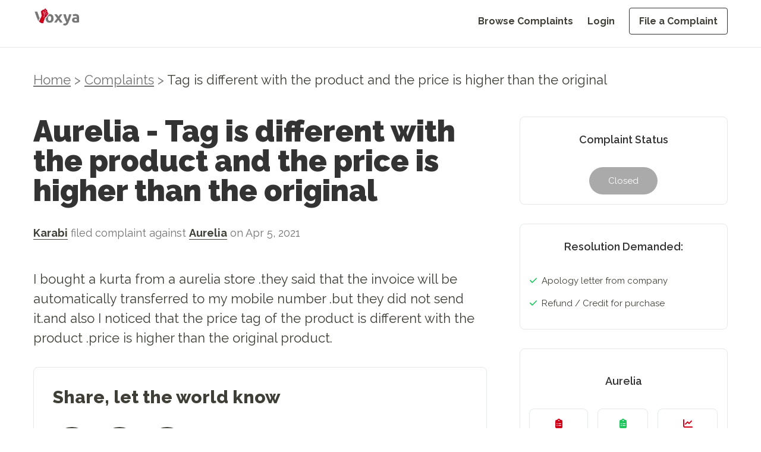

--- FILE ---
content_type: text/html; charset=utf-8
request_url: https://voxya.com/consumer-complaints/tag-is-different-with-the-product-and-the-price-is-higher-than-the-original/117895
body_size: 25693
content:
<!DOCTYPE html><html lang="en"><head><meta charSet="utf-8"/><meta name="viewport" content="width=device-width, initial-scale=1"/><link rel="preload" as="image" imageSrcSet="/_next/image?url=%2Fvoxya-header-logo.webp&amp;w=128&amp;q=75 1x, /_next/image?url=%2Fvoxya-header-logo.webp&amp;w=256&amp;q=75 2x"/><link rel="preload" as="image" imageSrcSet="/_next/image?url=%2Fvoxya-header-logo.webp&amp;w=640&amp;q=75 640w, /_next/image?url=%2Fvoxya-header-logo.webp&amp;w=750&amp;q=75 750w, /_next/image?url=%2Fvoxya-header-logo.webp&amp;w=828&amp;q=75 828w, /_next/image?url=%2Fvoxya-header-logo.webp&amp;w=1080&amp;q=75 1080w, /_next/image?url=%2Fvoxya-header-logo.webp&amp;w=1200&amp;q=75 1200w, /_next/image?url=%2Fvoxya-header-logo.webp&amp;w=1920&amp;q=75 1920w, /_next/image?url=%2Fvoxya-header-logo.webp&amp;w=2048&amp;q=75 2048w, /_next/image?url=%2Fvoxya-header-logo.webp&amp;w=3840&amp;q=75 3840w" imageSizes="100vw"/><link rel="stylesheet" href="/_next/static/css/15a0c45a5bc0147d.css" data-precedence="next"/><link rel="stylesheet" href="/_next/static/css/92a43ad0ac73bccc.css" data-precedence="next"/><link rel="preload" as="script" fetchPriority="low" href="/_next/static/chunks/webpack-248a6b7c271b508b.js"/><script src="/_next/static/chunks/4bd1b696-f785427dddbba9fb.js" async=""></script><script src="/_next/static/chunks/1255-1622f43a1c0ebec5.js" async=""></script><script src="/_next/static/chunks/main-app-0a7472248b50ca9a.js" async=""></script><script src="/_next/static/chunks/1356-d72782923573eeb7.js" async=""></script><script src="/_next/static/chunks/app/layout-a469ed0bc0313058.js" async=""></script><script async="" src="https://www.googletagmanager.com/gtag/js?id=G-DZ0QRD8JKS"></script><link rel="preload" href="/_next/static/chunks/2619-38012e79151e370a.js" as="script" fetchPriority="low"/><link rel="preload" href="/_next/static/chunks/9528.318374d4837c77a8.js" as="script" fetchPriority="low"/><link rel="preload" href="/_next/static/chunks/69b09407.ff5e657f0e673218.js" as="script" fetchPriority="low"/><link rel="preload" href="/_next/static/chunks/2230-e19831ca9d41235a.js" as="script" fetchPriority="low"/><link rel="preload" href="/_next/static/chunks/5717.102b9ba1622b0b8d.js" as="script" fetchPriority="low"/><link rel="preload" href="https://fonts.googleapis.com/css2?family=Raleway:ital,wght@0,100..900;1,100..900&amp;display=swap" as="style"/><link rel="preload" href="/voxya-logo.webp" as="image"/><link rel="preload" href="/profile1.webp" as="image"/><link rel="preload" href="/slack.webp" as="image"/><link href="/favicon.ico" type="image/x-icon" rel="icon" sizes="any"/><link href="/favicon.ico" type="image/x-icon" rel="shortcut icon" sizes="any"/><link href="https://fonts.googleapis.com/css2?family=Raleway:ital,wght@0,100..900;1,100..900&amp;display=swap" rel="stylesheet"/><script>
                (function(h,o,t,j,a,r){
                  h.hj=h.hj||function(){(h.hj.q=h.hj.q||[]).push(arguments)};
                  h._hjSettings={hjid:831134,hjsv:6};
                  a=o.getElementsByTagName('head')[0];
                  r=o.createElement('script');r.async=1;
                  r.src=t+h._hjSettings.hjid+j+h._hjSettings.hjsv;
                  a.appendChild(r);
                })(window,document,'https://static.hotjar.com/c/hotjar-','.js?sv=');
              </script><script>{"code":"(function(){window.dataLayer=window.dataLayer||[];function gtag(){dataLayer.push(arguments);}gtag('js',new Date());gtag('config','G-DZ0QRD8JKS');})();"}</script><script>{"code":"!function(f,b,e,v,n,t,s){if(f.fbq)return;n=f.fbq=function(){n.callMethod?n.callMethod.apply(n,arguments):n.queue.push(arguments)};if(!f._fbq)f._fbq=n;n.push=n;n.loaded=!0;n.version='2.0';n.queue=[];t=b.createElement(e);t.async=!0;t.src=v;s=b.getElementsByTagName(e)[0];s.parentNode.insertBefore(t,s)}(window, document,'script','https://connect.facebook.net/en_US/fbevents.js');fbq('init', '608138503782943');fbq('track', 'PageView');"}</script><noscript><img alt="Facebook Pixel Tracking" loading="lazy" width="1" height="1" decoding="async" data-nimg="1" style="color:transparent;display:none" src="https://www.facebook.com/tr?id=608138503782943&amp;ev=PageView&amp;noscript=1"/></noscript><script>{"code":"(function(i,s,o,g,r,a,m){i['GoogleAnalyticsObject']=r;i[r]=i[r]||function(){(i[r].q=i[r].q||[]).push(arguments)},i[r].l=1*new Date();a=s.createElement(o),m=s.getElementsByTagName(o)[0];a.async=1;a.src=g;m.parentNode.insertBefore(a,m)}(window,document,'script','https://www.google-analytics.com/analytics.js','ga');ga('create', 'UA-89097666-1', 'auto');ga('send', 'pageview');"}</script><script src="/_next/static/chunks/polyfills-42372ed130431b0a.js" noModule=""></script></head><body class="flex flex-col"><div hidden=""><!--$?--><template id="B:0"></template><!--/$--></div><div class="min-h-[80px] border-2"> <div class="md:mb-12 mb-8  header-navbar"><header class="md:bg-white bg-gray-100 w-full px-5 md:px-14 h-[80px] fixed top-0 left-0 z-50 border-b"><div class="w-full mx-auto  flex justify-between items-center"><a class="flex items-center justify-between md:pt-2 pt-4" href="/"><img alt="Voxya header logo" width="128" height="48" decoding="async" data-nimg="1" class="w-[8rem] h-[3rem] md:hidden" style="color:transparent" srcSet="/_next/image?url=%2Fvoxya-header-logo.webp&amp;w=128&amp;q=75 1x, /_next/image?url=%2Fvoxya-header-logo.webp&amp;w=256&amp;q=75 2x" src="/_next/image?url=%2Fvoxya-header-logo.webp&amp;w=256&amp;q=75"/><img alt="Voxya Logo" width="0" height="0" decoding="async" data-nimg="1" class="hidden md:block" style="color:transparent;width:100%;height:auto" sizes="100vw" srcSet="/_next/image?url=%2Fvoxya-header-logo.webp&amp;w=640&amp;q=75 640w, /_next/image?url=%2Fvoxya-header-logo.webp&amp;w=750&amp;q=75 750w, /_next/image?url=%2Fvoxya-header-logo.webp&amp;w=828&amp;q=75 828w, /_next/image?url=%2Fvoxya-header-logo.webp&amp;w=1080&amp;q=75 1080w, /_next/image?url=%2Fvoxya-header-logo.webp&amp;w=1200&amp;q=75 1200w, /_next/image?url=%2Fvoxya-header-logo.webp&amp;w=1920&amp;q=75 1920w, /_next/image?url=%2Fvoxya-header-logo.webp&amp;w=2048&amp;q=75 2048w, /_next/image?url=%2Fvoxya-header-logo.webp&amp;w=3840&amp;q=75 3840w" src="/_next/image?url=%2Fvoxya-header-logo.webp&amp;w=3840&amp;q=75"/></a><button class="lg:hidden pt-4 text-grey" aria-label="Toggle menu"><svg class="w-6 h-6" fill="none" stroke="currentColor" viewBox="0 0 24 24" xmlns="http://www.w3.org/2000/svg"><path stroke-linecap="round" stroke-linejoin="round" stroke-width="2" d="M4 6h16M4 12h16m-7 6h7"></path></svg></button><nav class="hidden lg:flex lg:items-center pt-6"><ul class="flex flex-col lg:flex-row lg:space-x-6 space-y-4 lg:space-y-0"><li><a class=" text-grey    text-grey hover:text-black text-custom-16 font-bold block lg:inline " href="/consumer-complaints">Browse Complaints</a></li><li><a class=" text-grey    text-grey hover:text-black text-custom-16 font-bold block lg:inline " href="/login">Login</a></li><li><a class=" text-grey    text-grey hover:text-black text-custom-16 font-bold block lg:inline px-4 py-3 border border-black hover:bg-[#000000] hover:text-white rounded" href="/file-consumer-complaint">File a Complaint</a></li></ul></nav></div></header><div class="lg:hidden transition-all duration-300 ease-in-out hidden" style="margin-top:150px;margin-bottom:250px"><nav class="bg-gray-100 w-full fixed top-[80px] left-[0vw] mb-20 z-50"><ul class="flex flex-col items-end space-y-4 p-5"><li><a class="  text-grey  text-grey  hover:text-black text-custom-20 block " href="/consumer-complaints">Browse Complaints</a></li><li><a class="  text-grey  text-grey  hover:text-black text-custom-20 block " href="/login">Login</a></li><li><a class="  text-grey  text-grey  hover:text-black text-custom-20 block px-4 py-2 border border-black hover:bg-[#000000] hover:text-white rounded" href="/file-consumer-complaint">File a Complaint</a></li></ul></nav></div></div> </div><main><!--$?--><template id="B:1"></template><div class=" animate-pulse flex items-center justify-center h-screen w-screen bg-white"><div role="status"><svg aria-hidden="true" class="w-8 h-8 text-gray-200 animate-spin dark:text-gray-600 fill-blue-600" viewBox="0 0 100 101" fill="none" xmlns="http://www.w3.org/2000/svg"><path d="M100 50.5908C100 78.2051 77.6142 100.591 50 100.591C22.3858 100.591 0 78.2051 0 50.5908C0 22.9766 22.3858 0.59082 50 0.59082C77.6142 0.59082 100 22.9766 100 50.5908ZM9.08144 50.5908C9.08144 73.1895 27.4013 91.5094 50 91.5094C72.5987 91.5094 90.9186 73.1895 90.9186 50.5908C90.9186 27.9921 72.5987 9.67226 50 9.67226C27.4013 9.67226 9.08144 27.9921 9.08144 50.5908Z" fill="currentColor"></path><path d="M93.9676 39.0409C96.393 38.4038 97.8624 35.9116 97.0079 33.5539C95.2932 28.8227 92.871 24.3692 89.8167 20.348C85.8452 15.1192 80.8826 10.7238 75.2124 7.41289C69.5422 4.10194 63.2754 1.94025 56.7698 1.05124C51.7666 0.367541 46.6976 0.446843 41.7345 1.27873C39.2613 1.69328 37.813 4.19778 38.4501 6.62326C39.0873 9.04874 41.5694 10.4717 44.0505 10.1071C47.8511 9.54855 51.7191 9.52689 55.5402 10.0491C60.8642 10.7766 65.9928 12.5457 70.6331 15.2552C75.2735 17.9648 79.3347 21.5619 82.5849 25.841C84.9175 28.9121 86.7997 32.2913 88.1811 35.8758C89.083 38.2158 91.5421 39.6781 93.9676 39.0409Z" fill="currentFill"></path></svg><span class="sr-only">Loading...</span></div></div><!--/$--></main><footer class="bg-white mt-16 md:pt-12 px-5 pt-6 pb-6 md:px-14 w-full border-t"><div class="mx-auto "><div class="flex flex-col md:flex-row justify-center md:justify-between md:items-start items-center"><div class="mb-8 md:mb-0 md:w-1/5 text-center md:text-left "><img alt="Voxya Logo" loading="lazy" width="180" height="50" decoding="async" data-nimg="1" class="mb-4  md:mx-0 mx-auto w-28 md:w-36 h-fit" style="color:transparent" srcSet="/_next/image?url=%2Fvoxya-header-logo.webp&amp;w=256&amp;q=75 1x, /_next/image?url=%2Fvoxya-header-logo.webp&amp;w=384&amp;q=75 2x" src="/_next/image?url=%2Fvoxya-header-logo.webp&amp;w=384&amp;q=75"/><p class="text-black leading-normal text-custom-16 mb-4">File online consumer complaint from any state or district. We prepare your consumer complaint for consumer court and consumer forum in state or district or any<!-- --> <a href="/consumer-court-consumer-forum" class="text-red">consumer court</a> <!-- -->and forum in India.</p><div class="flex gap-4 md:justify-start justify-center text-2xl text-black"><a href="https://www.youtube.com/channel/UCTM0K2AvpsgJkJ-3ei4SwSQ"><svg aria-hidden="true" focusable="false" data-prefix="fab" data-icon="youtube" class="svg-inline--fa fa-youtube " role="img" xmlns="http://www.w3.org/2000/svg" viewBox="0 0 576 512"><path fill="currentColor" d="M549.655 124.083c-6.281-23.65-24.787-42.276-48.284-48.597C458.781 64 288 64 288 64S117.22 64 74.629 75.486c-23.497 6.322-42.003 24.947-48.284 48.597-11.412 42.867-11.412 132.305-11.412 132.305s0 89.438 11.412 132.305c6.281 23.65 24.787 41.5 48.284 47.821C117.22 448 288 448 288 448s170.78 0 213.371-11.486c23.497-6.321 42.003-24.171 48.284-47.821 11.412-42.867 11.412-132.305 11.412-132.305s0-89.438-11.412-132.305zm-317.51 213.508V175.185l142.739 81.205-142.739 81.201z"></path></svg></a> <a href="https://www.facebook.com/voxya.voice"> <svg aria-hidden="true" focusable="false" data-prefix="fab" data-icon="facebook" class="svg-inline--fa fa-facebook " role="img" xmlns="http://www.w3.org/2000/svg" viewBox="0 0 512 512"><path fill="currentColor" d="M512 256C512 114.6 397.4 0 256 0S0 114.6 0 256C0 376 82.7 476.8 194.2 504.5V334.2H141.4V256h52.8V222.3c0-87.1 39.4-127.5 125-127.5c16.2 0 44.2 3.2 55.7 6.4V172c-6-.6-16.5-1-29.6-1c-42 0-58.2 15.9-58.2 57.2V256h83.6l-14.4 78.2H287V510.1C413.8 494.8 512 386.9 512 256h0z"></path></svg></a> <a href="https://twitter.com/voxya_"><svg aria-hidden="true" focusable="false" data-prefix="fab" data-icon="twitter" class="svg-inline--fa fa-twitter " role="img" xmlns="http://www.w3.org/2000/svg" viewBox="0 0 512 512"><path fill="currentColor" d="M459.37 151.716c.325 4.548.325 9.097.325 13.645 0 138.72-105.583 298.558-298.558 298.558-59.452 0-114.68-17.219-161.137-47.106 8.447.974 16.568 1.299 25.34 1.299 49.055 0 94.213-16.568 130.274-44.832-46.132-.975-84.792-31.188-98.112-72.772 6.498.974 12.995 1.624 19.818 1.624 9.421 0 18.843-1.3 27.614-3.573-48.081-9.747-84.143-51.98-84.143-102.985v-1.299c13.969 7.797 30.214 12.67 47.431 13.319-28.264-18.843-46.781-51.005-46.781-87.391 0-19.492 5.197-37.36 14.294-52.954 51.655 63.675 129.3 105.258 216.365 109.807-1.624-7.797-2.599-15.918-2.599-24.04 0-57.828 46.782-104.934 104.934-104.934 30.213 0 57.502 12.67 76.67 33.137 23.715-4.548 46.456-13.32 66.599-25.34-7.798 24.366-24.366 44.833-46.132 57.827 21.117-2.273 41.584-8.122 60.426-16.243-14.292 20.791-32.161 39.308-52.628 54.253z"></path></svg></a> <a href="https://www.instagram.com/voxya/?hl=en"><svg aria-hidden="true" focusable="false" data-prefix="fab" data-icon="instagram" class="svg-inline--fa fa-instagram " role="img" xmlns="http://www.w3.org/2000/svg" viewBox="0 0 448 512"><path fill="currentColor" d="M224.1 141c-63.6 0-114.9 51.3-114.9 114.9s51.3 114.9 114.9 114.9S339 319.5 339 255.9 287.7 141 224.1 141zm0 189.6c-41.1 0-74.7-33.5-74.7-74.7s33.5-74.7 74.7-74.7 74.7 33.5 74.7 74.7-33.6 74.7-74.7 74.7zm146.4-194.3c0 14.9-12 26.8-26.8 26.8-14.9 0-26.8-12-26.8-26.8s12-26.8 26.8-26.8 26.8 12 26.8 26.8zm76.1 27.2c-1.7-35.9-9.9-67.7-36.2-93.9-26.2-26.2-58-34.4-93.9-36.2-37-2.1-147.9-2.1-184.9 0-35.8 1.7-67.6 9.9-93.9 36.1s-34.4 58-36.2 93.9c-2.1 37-2.1 147.9 0 184.9 1.7 35.9 9.9 67.7 36.2 93.9s58 34.4 93.9 36.2c37 2.1 147.9 2.1 184.9 0 35.9-1.7 67.7-9.9 93.9-36.2 26.2-26.2 34.4-58 36.2-93.9 2.1-37 2.1-147.8 0-184.8zM398.8 388c-7.8 19.6-22.9 34.7-42.6 42.6-29.5 11.7-99.5 9-132.1 9s-102.7 2.6-132.1-9c-19.6-7.8-34.7-22.9-42.6-42.6-11.7-29.5-9-99.5-9-132.1s-2.6-102.7 9-132.1c7.8-19.6 22.9-34.7 42.6-42.6 29.5-11.7 99.5-9 132.1-9s102.7-2.6 132.1 9c19.6 7.8 34.7 22.9 42.6 42.6 11.7 29.5 9 99.5 9 132.1s2.7 102.7-9 132.1z"></path></svg></a></div><div class="flex justify-center md:justify-start"> <a href="https://voxya.com/m/app" class="block"><img alt="Get it on Google Play" loading="lazy" width="150" height="50" decoding="async" data-nimg="1" style="color:transparent" src="/googleplay.svg"/></a></div></div><div class="flex flex-col md:flex-row md:justify-between md:ps-24  md:w-4/5 gap-8 md:gap-12 text-center md:text-left pt-4 "><div class="mb-8 md:mb-0 md:w-fit"><h4 class="text-black text-custom-16 font-bold mb-8">Home</h4><ul class="text-custom-16"><li class="mb-4 text-grey"><a href="/">Home</a></li><li class="mb-4 text-grey"><a href="/login">Register</a></li><li class="mb-4 text-grey"><a href="/login">Login</a></li><li class="mb-4 text-grey"><a href="/company-register">Company Registration</a></li><li class="mb-4 text-grey"><a href="/lawyers">Lawyer Registration</a></li><li class="mb-4 text-grey"><a href="/consumer-court/case-status">Check Case Status</a></li></ul></div><div class="mb-8 md:mb-0 md:w-fit"><h4 class="text-black text-custom-16 font-bold mb-8">TAKE ACTION</h4><ul class="text-custom-16"><li class="mb-4 text-grey"><a href="/file-consumer-complaint">File a Complaint</a></li><li class="mb-4 text-grey"><a href="/lawyer/talk-lawyer">Talk to Lawyer</a></li><li class="mb-4 text-grey"><a href="/service/consumer-court-case">Hire a Lawyer</a></li><li class="mb-4 text-grey"><a href="/service/solve-business-issues">Get Business Help</a></li><li class="mb-4 text-grey"><a href="https://www.amazon.in/dp/9356481245">Buy Book at Amazon</a></li><li class="mb-4 text-grey"><a href="https://www.flipkart.com/consumer-court-guide-consumers-help-protect-fight-rights/p/itme1a9bf1a60dc6">Buy Book at Flipkart</a></li></ul></div><div class="mb-8 md:mb-0 md:w-fit"><h4 class="text-black text-custom-16 font-bold mb-8">RESOURCES</h4><ul class="text-custom-16"><li class="mb-4 text-grey"><a href="/consumer-complaints">Browse Complaints</a></li><li class="mb-4 text-grey"><a href="/consumer-court-consumer-forum">Consumer Forum</a></li><li class="mb-4 text-grey"><a href="/contact-us">Contact Us</a></li><li class="mb-4 text-grey"><a href="/online-complaints">Online Complaints</a></li><li class="mb-4 text-grey"><a href="/latest-scams">Latest Scams</a></li><li class="mb-4 text-grey"><a href="/consumer-court-process">Consumer Court Process</a></li></ul></div><div class="mb-8 md:mb-0 md:w-fit"><h4 class="text-black text-custom-16 font-bold mb-8">More</h4><ul class="text-custom-16"><li class="mb-4 text-grey"><a href="/stories">Stories</a></li><li class="mb-4 text-grey"><a href="/story/success-stories">Testimonials</a></li><li class="mb-4 text-grey"><a href="/faq">FAQs</a></li><li class="mb-4 text-grey"><a href="/help">Help</a></li><li class="mb-4 text-grey"><a href="/privacy-policy">Privacy Policy</a></li><li class="mb-4 text-grey"><a href="/refund-policy">Refund Policy</a></li><li class="mb-4 text-grey"><a href="/terms-and-conditions">Terms &amp; Conditions</a></li></ul></div></div></div><div class="border-t border-gray-200 mt-8 pt-8 text-center"><p class="text-grey text-sm md:text-custom-16 mb-12">© <!-- -->2025<!-- --> Voxya. All rights reserved.</p><p class="text-center text-neutral-500 text-pretty leading-normal text-xs">Voxya does not provide legal advice and does not create an attorney-client relationship. However, If you need legal advice,please <a class="text-blue-500" href="/online-legal-advice-consultation">contact an advocate for legal advice </a> directly. Voxya is an independent platform and it is not affiliated with any Brand, Company, Government agencies or Forums. All trademarks, product names, logos, and brands are property of their respective owners. How to file an effective online Consumer Forum Complaint Are you frustrated with the poor customer service or faulty products or deficiency in service? Do you feel like your complaints are falling on deaf ears? It&#x27;s time to take legal action and file an effective online consumer forum complaint. Online complaint filing process  can be daunting, but with the right approach, you can make your voice heard and seek the resolution you deserve.</p><br/><p class="text-center text-neutral-500 leading-normal text-pretty text-xs">We will guide you through the steps to file a complaint on an online consumer forum - Voxya, ensuring you are equipped with the knowledge and tools to present your case effectively. From choosing the right forum to crafting a compelling complaint, we will help you through the process. Whether you are dealing with an unresponsive company, online scam, a defective or service that did not live up to its promises, or any other consumer issue,<br/>Voxya will empower you to get resolution. Do not let frustration go unanswered - take control of the situation and stand up for your rights as a consumer. We help by empowering consumers through online consumer forums: Understanding online consumer forums, Importance of filing an effective complaint, Steps to file an online consumer forum complaint, Researching the relevant consumer forum, Gathering evidence to support your complaint, Writing an effective complaint, Submitting your complaint in the consumer forum, Following up on your complaint, Resolving your complaint through legal notice or mediation</p></div></div></footer><script>requestAnimationFrame(function(){$RT=performance.now()});</script><script src="/_next/static/chunks/webpack-248a6b7c271b508b.js" id="_R_" async=""></script><div hidden id="S:1"><template id="P:2"></template><!--$?--><template id="B:3"></template><!--/$--></div><script>(self.__next_f=self.__next_f||[]).push([0])</script><script>self.__next_f.push([1,"1:\"$Sreact.fragment\"\n2:I[7989,[],\"ClientSegmentRoot\"]\n3:I[7737,[\"1356\",\"static/chunks/1356-d72782923573eeb7.js\",\"7177\",\"static/chunks/app/layout-a469ed0bc0313058.js\"],\"default\"]\n4:I[9766,[],\"\"]\n5:I[8924,[],\"\"]\n7:I[4431,[],\"OutletBoundary\"]\n9:I[5278,[],\"AsyncMetadataOutlet\"]\nd:I[7150,[],\"\"]\ne:I[4431,[],\"ViewportBoundary\"]\n10:I[4431,[],\"MetadataBoundary\"]\n11:\"$Sreact.suspense\"\n:HL[\"/_next/static/css/15a0c45a5bc0147d.css\",\"style\"]\n:HL[\"/_next/static/css/92a43ad0ac73bccc.css\",\"style\"]\n"])</script><script>self.__next_f.push([1,"0:{\"P\":null,\"b\":\"QDxcyYne5pFPmaZ3TxAOq\",\"p\":\"\",\"c\":[\"\",\"consumer-complaints\",\"tag-is-different-with-the-product-and-the-price-is-higher-than-the-original\",\"117895\"],\"i\":false,\"f\":[[[\"\",{\"children\":[\"consumer-complaints\",{\"children\":[[\"title\",\"tag-is-different-with-the-product-and-the-price-is-higher-than-the-original\",\"d\"],{\"children\":[[\"id\",\"117895\",\"d\"],{\"children\":[\"__PAGE__\",{}]}]}]}]},\"$undefined\",\"$undefined\",true],[\"\",[\"$\",\"$1\",\"c\",{\"children\":[[[\"$\",\"link\",\"0\",{\"rel\":\"stylesheet\",\"href\":\"/_next/static/css/15a0c45a5bc0147d.css\",\"precedence\":\"next\",\"crossOrigin\":\"$undefined\",\"nonce\":\"$undefined\"}],[\"$\",\"link\",\"1\",{\"rel\":\"stylesheet\",\"href\":\"/_next/static/css/92a43ad0ac73bccc.css\",\"precedence\":\"next\",\"crossOrigin\":\"$undefined\",\"nonce\":\"$undefined\"}]],[\"$\",\"$L2\",null,{\"Component\":\"$3\",\"slots\":{\"children\":[\"$\",\"$L4\",null,{\"parallelRouterKey\":\"children\",\"error\":\"$undefined\",\"errorStyles\":\"$undefined\",\"errorScripts\":\"$undefined\",\"template\":[\"$\",\"$L5\",null,{}],\"templateStyles\":\"$undefined\",\"templateScripts\":\"$undefined\",\"notFound\":[[[\"$\",\"title\",null,{\"children\":\"404: This page could not be found.\"}],[\"$\",\"div\",null,{\"style\":{\"fontFamily\":\"system-ui,\\\"Segoe UI\\\",Roboto,Helvetica,Arial,sans-serif,\\\"Apple Color Emoji\\\",\\\"Segoe UI Emoji\\\"\",\"height\":\"100vh\",\"textAlign\":\"center\",\"display\":\"flex\",\"flexDirection\":\"column\",\"alignItems\":\"center\",\"justifyContent\":\"center\"},\"children\":[\"$\",\"div\",null,{\"children\":[[\"$\",\"style\",null,{\"dangerouslySetInnerHTML\":{\"__html\":\"body{color:#000;background:#fff;margin:0}.next-error-h1{border-right:1px solid rgba(0,0,0,.3)}@media (prefers-color-scheme:dark){body{color:#fff;background:#000}.next-error-h1{border-right:1px solid rgba(255,255,255,.3)}}\"}}],[\"$\",\"h1\",null,{\"className\":\"next-error-h1\",\"style\":{\"display\":\"inline-block\",\"margin\":\"0 20px 0 0\",\"padding\":\"0 23px 0 0\",\"fontSize\":24,\"fontWeight\":500,\"verticalAlign\":\"top\",\"lineHeight\":\"49px\"},\"children\":404}],[\"$\",\"div\",null,{\"style\":{\"display\":\"inline-block\"},\"children\":[\"$\",\"h2\",null,{\"style\":{\"fontSize\":14,\"fontWeight\":400,\"lineHeight\":\"49px\",\"margin\":0},\"children\":\"This page could not be found.\"}]}]]}]}]],[]],\"forbidden\":\"$undefined\",\"unauthorized\":\"$undefined\"}]},\"params\":{}}]]}],{\"children\":[\"consumer-complaints\",[\"$\",\"$1\",\"c\",{\"children\":[null,[\"$\",\"$L4\",null,{\"parallelRouterKey\":\"children\",\"error\":\"$undefined\",\"errorStyles\":\"$undefined\",\"errorScripts\":\"$undefined\",\"template\":[\"$\",\"$L5\",null,{}],\"templateStyles\":\"$undefined\",\"templateScripts\":\"$undefined\",\"notFound\":\"$undefined\",\"forbidden\":\"$undefined\",\"unauthorized\":\"$undefined\"}]]}],{\"children\":[[\"title\",\"tag-is-different-with-the-product-and-the-price-is-higher-than-the-original\",\"d\"],[\"$\",\"$1\",\"c\",{\"children\":[null,[\"$\",\"$L4\",null,{\"parallelRouterKey\":\"children\",\"error\":\"$undefined\",\"errorStyles\":\"$undefined\",\"errorScripts\":\"$undefined\",\"template\":[\"$\",\"$L5\",null,{}],\"templateStyles\":\"$undefined\",\"templateScripts\":\"$undefined\",\"notFound\":\"$undefined\",\"forbidden\":\"$undefined\",\"unauthorized\":\"$undefined\"}]]}],{\"children\":[[\"id\",\"117895\",\"d\"],[\"$\",\"$1\",\"c\",{\"children\":[null,[\"$\",\"$L4\",null,{\"parallelRouterKey\":\"children\",\"error\":\"$undefined\",\"errorStyles\":\"$undefined\",\"errorScripts\":\"$undefined\",\"template\":[\"$\",\"$L5\",null,{}],\"templateStyles\":\"$undefined\",\"templateScripts\":\"$undefined\",\"notFound\":\"$undefined\",\"forbidden\":\"$undefined\",\"unauthorized\":\"$undefined\"}]]}],{\"children\":[\"__PAGE__\",[\"$\",\"$1\",\"c\",{\"children\":[\"$L6\",null,[\"$\",\"$L7\",null,{\"children\":[\"$L8\",[\"$\",\"$L9\",null,{\"promise\":\"$@a\"}]]}]]}],{},null,false]},null,false]},null,false]},null,false]},[[\"$\",\"div\",\"l\",{\"className\":\" animate-pulse flex items-center justify-center h-screen w-screen bg-white\",\"children\":[\"$\",\"div\",null,{\"role\":\"status\",\"children\":[[\"$\",\"svg\",null,{\"aria-hidden\":\"true\",\"className\":\"w-8 h-8 text-gray-200 animate-spin dark:text-gray-600 fill-blue-600\",\"viewBox\":\"0 0 100 101\",\"fill\":\"none\",\"xmlns\":\"http://www.w3.org/2000/svg\",\"children\":[[\"$\",\"path\",null,{\"d\":\"M100 50.5908C100 78.2051 77.6142 100.591 50 100.591C22.3858 100.591 0 78.2051 0 50.5908C0 22.9766 22.3858 0.59082 50 0.59082C77.6142 0.59082 100 22.9766 100 50.5908ZM9.08144 50.5908C9.08144 73.1895 27.4013 91.5094 50 91.5094C72.5987 91.5094 90.9186 73.1895 90.9186 50.5908C90.9186 27.9921 72.5987 9.67226 50 9.67226C27.4013 9.67226 9.08144 27.9921 9.08144 50.5908Z\",\"fill\":\"currentColor\"}],[\"$\",\"path\",null,{\"d\":\"M93.9676 39.0409C96.393 38.4038 97.8624 35.9116 97.0079 33.5539C95.2932 28.8227 92.871 24.3692 89.8167 20.348C85.8452 15.1192 80.8826 10.7238 75.2124 7.41289C69.5422 4.10194 63.2754 1.94025 56.7698 1.05124C51.7666 0.367541 46.6976 0.446843 41.7345 1.27873C39.2613 1.69328 37.813 4.19778 38.4501 6.62326C39.0873 9.04874 41.5694 10.4717 44.0505 10.1071C47.8511 9.54855 51.7191 9.52689 55.5402 10.0491C60.8642 10.7766 65.9928 12.5457 70.6331 15.2552C75.2735 17.9648 79.3347 21.5619 82.5849 25.841C84.9175 28.9121 86.7997 32.2913 88.1811 35.8758C89.083 38.2158 91.5421 39.6781 93.9676 39.0409Z\",\"fill\":\"currentFill\"}]]}],\"$Lb\"]}]}],[],[]],false],\"$Lc\",false]],\"m\":\"$undefined\",\"G\":[\"$d\",[]],\"s\":false,\"S\":false}\n"])</script><script>self.__next_f.push([1,"b:[\"$\",\"span\",null,{\"className\":\"sr-only\",\"children\":\"Loading...\"}]\nc:[\"$\",\"$1\",\"h\",{\"children\":[null,[[\"$\",\"$Le\",null,{\"children\":\"$Lf\"}],null],[\"$\",\"$L10\",null,{\"children\":[\"$\",\"div\",null,{\"hidden\":true,\"children\":[\"$\",\"$11\",null,{\"fallback\":null,\"children\":\"$L12\"}]}]}]]}]\nf:[[\"$\",\"meta\",\"0\",{\"charSet\":\"utf-8\"}],[\"$\",\"meta\",\"1\",{\"name\":\"viewport\",\"content\":\"width=device-width, initial-scale=1\"}]]\n8:null\n"])</script><script>self.__next_f.push([1,"a:{\"metadata\":[[\"$\",\"title\",\"0\",{\"children\":\"Aurelia - Tag is different with the product and the price is higher than the original\"}],[\"$\",\"meta\",\"1\",{\"name\":\"description\",\"content\":\"I bought a kurta from a aurelia store .they said that the invoice will be automatically transferred to my  mobile number .but they did not send it.and also I noticed that the price tag of the product ...\"}],[\"$\",\"link\",\"2\",{\"rel\":\"canonical\",\"href\":\"https://voxya.com/consumer-complaints/tag-is-different-with-the-product-and-the-price-is-higher-than-the-original/117895\"}],[\"$\",\"meta\",\"3\",{\"property\":\"og:title\",\"content\":\"Tag is different with the product and the price is higher than the original\"}],[\"$\",\"meta\",\"4\",{\"property\":\"og:description\",\"content\":\"I bought a kurta from a aurelia store .they said that the invoice will be automatically transferred to my  mobile number .but they did not send it.and also I noticed that the price tag of the product ...\"}],[\"$\",\"meta\",\"5\",{\"property\":\"og:url\",\"content\":\"https://voxya.com/consumer-complaints/tag-is-different-with-the-product-and-the-price-is-higher-than-the-original/117895\"}],[\"$\",\"meta\",\"6\",{\"property\":\"og:image\",\"content\":\"https://voxya.com/img/trusted-platform-for-resolving-consumer-complaints-India.png\"}],[\"$\",\"meta\",\"7\",{\"property\":\"og:image:width\",\"content\":\"1200\"}],[\"$\",\"meta\",\"8\",{\"property\":\"og:image:height\",\"content\":\"630\"}],[\"$\",\"meta\",\"9\",{\"property\":\"og:image:alt\",\"content\":\"Trusted platform for resolving consumer complaints in India\"}],[\"$\",\"meta\",\"10\",{\"property\":\"og:type\",\"content\":\"website\"}],[\"$\",\"meta\",\"11\",{\"name\":\"twitter:card\",\"content\":\"summary_large_image\"}],[\"$\",\"meta\",\"12\",{\"name\":\"twitter:title\",\"content\":\"Tag is different with the product and the price is higher than the original\"}],[\"$\",\"meta\",\"13\",{\"name\":\"twitter:description\",\"content\":\"I bought a kurta from a aurelia store .they said that the invoice will be automatically transferred to my  mobile number .but they did not send it.and also I noticed that the price tag of the product ...\"}],[\"$\",\"meta\",\"14\",{\"name\":\"twitter:image\",\"content\":\"https://voxya.com/img/trusted-platform-for-resolving-consumer-complaints-India.png\"}],[\"$\",\"meta\",\"15\",{\"name\":\"twitter:image:width\",\"content\":\"1200\"}],[\"$\",\"meta\",\"16\",{\"name\":\"twitter:image:height\",\"content\":\"630\"}],[\"$\",\"meta\",\"17\",{\"name\":\"twitter:image:alt\",\"content\":\"Trusted platform for resolving consumer complaints in India\"}]],\"error\":null,\"digest\":\"$undefined\"}\n"])</script><script>self.__next_f.push([1,"12:\"$a:metadata\"\n"])</script><title>Aurelia - Tag is different with the product and the price is higher than the original</title><meta name="description" content="I bought a kurta from a aurelia store .they said that the invoice will be automatically transferred to my  mobile number .but they did not send it.and also I noticed that the price tag of the product ..."/><link rel="canonical" href="https://voxya.com/consumer-complaints/tag-is-different-with-the-product-and-the-price-is-higher-than-the-original/117895"/><meta property="og:title" content="Tag is different with the product and the price is higher than the original"/><meta property="og:description" content="I bought a kurta from a aurelia store .they said that the invoice will be automatically transferred to my  mobile number .but they did not send it.and also I noticed that the price tag of the product ..."/><meta property="og:url" content="https://voxya.com/consumer-complaints/tag-is-different-with-the-product-and-the-price-is-higher-than-the-original/117895"/><meta property="og:image" content="https://voxya.com/img/trusted-platform-for-resolving-consumer-complaints-India.png"/><meta property="og:image:width" content="1200"/><meta property="og:image:height" content="630"/><meta property="og:image:alt" content="Trusted platform for resolving consumer complaints in India"/><meta property="og:type" content="website"/><meta name="twitter:card" content="summary_large_image"/><meta name="twitter:title" content="Tag is different with the product and the price is higher than the original"/><meta name="twitter:description" content="I bought a kurta from a aurelia store .they said that the invoice will be automatically transferred to my  mobile number .but they did not send it.and also I noticed that the price tag of the product ..."/><meta name="twitter:image" content="https://voxya.com/img/trusted-platform-for-resolving-consumer-complaints-India.png"/><meta name="twitter:image:width" content="1200"/><meta name="twitter:image:height" content="630"/><meta name="twitter:image:alt" content="Trusted platform for resolving consumer complaints in India"/><div hidden id="S:3"></div><script>$RB=[];$RV=function(a){$RT=performance.now();for(var b=0;b<a.length;b+=2){var c=a[b],e=a[b+1];null!==e.parentNode&&e.parentNode.removeChild(e);var f=c.parentNode;if(f){var g=c.previousSibling,h=0;do{if(c&&8===c.nodeType){var d=c.data;if("/$"===d||"/&"===d)if(0===h)break;else h--;else"$"!==d&&"$?"!==d&&"$~"!==d&&"$!"!==d&&"&"!==d||h++}d=c.nextSibling;f.removeChild(c);c=d}while(c);for(;e.firstChild;)f.insertBefore(e.firstChild,c);g.data="$";g._reactRetry&&requestAnimationFrame(g._reactRetry)}}a.length=0};
$RC=function(a,b){if(b=document.getElementById(b))(a=document.getElementById(a))?(a.previousSibling.data="$~",$RB.push(a,b),2===$RB.length&&("number"!==typeof $RT?requestAnimationFrame($RV.bind(null,$RB)):(a=performance.now(),setTimeout($RV.bind(null,$RB),2300>a&&2E3<a?2300-a:$RT+300-a)))):b.parentNode.removeChild(b)};$RC("B:3","S:3")</script><div hidden id="S:0"></div><script>$RC("B:0","S:0")</script><script>self.__next_f.push([1,"13:I[2619,[\"2619\",\"static/chunks/2619-38012e79151e370a.js\",\"1356\",\"static/chunks/1356-d72782923573eeb7.js\",\"4035\",\"static/chunks/app/consumer-complaints/%5Btitle%5D/%5Bid%5D/page-3bf65ca43f3790a9.js\"],\"\"]\n"])</script><script>self.__next_f.push([1,"6:[\"$\",\"div\",null,{\"className\":\"w-full bg-white py-10 mb-24\",\"children\":[[\"$\",\"nav\",null,{\"className\":\"text-lg md:text-custom-22 text-neutral-500 md:mb-12 mb-6 md:px-14 px-5\",\"children\":[[\"$\",\"$L13\",null,{\"href\":\"/\",\"className\":\"hover:no-underline underline underline-offset-4 decoration-from-font\",\"children\":\"Home\"}],\" \",\" \u003e \",[\"$\",\"$L13\",null,{\"href\":\"/consumer-complaints\",\"className\":\"hover:no-underline underline underline-offset-4 decoration-from-font\",\"children\":\"Complaints\"}],\" \",\" \u003e \",[\"$\",\"span\",null,{\"className\":\"decoration-from-font text-grey\",\"children\":\"Tag is different with the product and the price is higher than the original\"}]]}],[\"$\",\"div\",null,{\"className\":\"flex md:flex-row justify-between flex-col md:px-14 px-5 mb-24 \",\"children\":[[\"$\",\"div\",null,{\"className\":\"md:w-2/3 md:pe-4 pe-0 w-full md:mb-0 mb-24 \",\"children\":[[\"$\",\"h1\",null,{\"className\":\"text-3xl md:text-custom-50 leading-none font-[1000] text-black mb-8\",\"children\":[\"Aurelia\",\" \",\" - \",\" \",\"Tag is different with the product and the price is higher than the original\"]}],[\"$\",\"p\",null,{\"className\":\"text-lg text-neutral-500 md:text-custom-18 mb-12 leading-normal\",\"children\":[[\"$\",\"$L13\",null,{\"href\":\"/user-complaint/124060\",\"className\":\"text-grey md:text-custom-18 border-b border-grey hover:border-none\",\"children\":[\"$\",\"b\",null,{\"children\":\"Karabi\"}]}],\" \",\"filed complaint against\",\" \",[\"$\",\"$L13\",null,{\"href\":\"/company/aurelia-complaints/10750\",\"className\":\"text-grey md:text-custom-18 border-b border-grey hover:border-none\",\"children\":[\"$\",\"b\",null,{\"children\":\"Aurelia\"}]}],\" \",\"on \",[\"$\",\"span\",null,{\"children\":\"Apr 5, 2021\"}],\" \"]}],[\"$\",\"div\",null,{\"className\":\"mb-\",\"children\":[\"$\",\"p\",null,{\"className\":\"text-grey mb-8 leading-normal text-custom-22\",\"dangerouslySetInnerHTML\":{\"__html\":\"I bought a kurta from a aurelia store .they said that the invoice will be automatically transferred to my  mobile number .but they did not send it.and also I noticed that the price tag of the product is different with the product .price is higher than the original product.\"}}]}],[\"$\",\"div\",null,{\"className\":\"p-8 border rounded-lg \",\"children\":[[\"$\",\"h2\",null,{\"className\":\"text-2xl md:text-3xl text-grey font-extrabold mb-8\",\"children\":\"Share, let the world know\"}],[\"$\",\"div\",null,{\"className\":\"flex  space-x-4 \",\"children\":[[\"$\",\"$L13\",null,{\"href\":\"https://twitter.com/intent/tweet?url=https://twitter.com/intent/tweet?url=https://voxya.com/consumer-complaints/tag-is-different-with-the-product-and-the-price-is-higher-than-the-original/117895\",\"className\":\"text-grey border-2 border-grey flex items-center justify-center p-4 rounded-full w-16 h-16\",\"children\":[\"$\",\"i\",null,{\"className\":\"fab fa-twitter text-3xl font-[1000] \"}]}],[\"$\",\"$L13\",null,{\"href\":\"https://www.instagram.com/voxya/?hl=en\",\"className\":\"text-grey border-2 border-grey flex items-center justify-center p-4 rounded-full w-16 h-16\",\"children\":[\"$\",\"i\",null,{\"className\":\"fab fa-instagram text-3xl font-[1000]\"}]}],[\"$\",\"$L13\",null,{\"href\":\"https://www.facebook.com/sharer/sharer.php?u=https://voxya.com/consumer-complaints/tag-is-different-with-the-product-and-the-price-is-higher-than-the-original/117895\",\"className\":\"text-grey border-2 border-grey flex items-center justify-center p-4 rounded-full w-16 h-16\",\"children\":[\"$\",\"i\",null,{\"className\":\"fab fa-facebook-f text-3xl font-[1000] \"}]}]]}]]}]]}],[\"$\",\"div\",null,{\"className\":\"md:w-1/3 w-full md:px-0 flex flex-col md:items-end\",\"children\":[[\"$\",\"div\",null,{\"className\":\"bg-white  p-4 pt-6 mb-8 text-center md:w-[90%] w-full border  rounded-lg\",\"children\":[[\"$\",\"h2\",null,{\"className\":\"text-xl md:text-custom-18 text-black font-semibold mb-8\",\"children\":\"Complaint Status\"}],[\"$\",\"button\",null,{\"className\":\"px-8 text-custom-15 text-white py-3 rounded-3xl bg-[#aaa]\",\"children\":\"Closed\"}]]}],[\"$\",\"div\",null,{\"className\":\"bg-white p-4 pt-6 border rounded-lg mb-8   md:w-[90%] w-full\",\"children\":[[\"$\",\"h2\",null,{\"className\":\"text-xl md:text-custom-18 text-black font-semibold text-center mb-8\",\"children\":\"Resolution Demanded:\"}],\"$L14\",\"$L15\",\"$L16\",\"$L17\"]}],\"$L18\"]}]]}],\"$L19\",\"$L1a\",\"$L1b\"]}]\n"])</script><script>self.__next_f.push([1,"1e:I[1356,[\"2619\",\"static/chunks/2619-38012e79151e370a.js\",\"1356\",\"static/chunks/1356-d72782923573eeb7.js\",\"4035\",\"static/chunks/app/consumer-complaints/%5Btitle%5D/%5Bid%5D/page-3bf65ca43f3790a9.js\"],\"Image\"]\n1f:I[5442,[\"2619\",\"static/chunks/2619-38012e79151e370a.js\",\"1356\",\"static/chunks/1356-d72782923573eeb7.js\",\"4035\",\"static/chunks/app/consumer-complaints/%5Btitle%5D/%5Bid%5D/page-3bf65ca43f3790a9.js\"],\"default\"]\n"])</script><script>self.__next_f.push([1,"14:[\"$\",\"p\",null,{\"className\":\"text-grey mb-4 flex text-custom-15 items-center false\\n \",\"children\":[[\"$\",\"span\",null,{\"className\":\"text-green-500 mr-2 font-bold\",\"children\":[\"$\",\"svg\",null,{\"aria-hidden\":\"true\",\"focusable\":\"false\",\"data-prefix\":\"fas\",\"data-icon\":\"check\",\"className\":\"svg-inline--fa fa-check w-3\",\"role\":\"img\",\"xmlns\":\"http://www.w3.org/2000/svg\",\"viewBox\":\"0 0 448 512\",\"style\":{},\"ref\":\"$undefined\",\"children\":[\"$\",\"path\",null,{\"fill\":\"currentColor\",\"d\":\"M438.6 105.4c12.5 12.5 12.5 32.8 0 45.3l-256 256c-12.5 12.5-32.8 12.5-45.3 0l-128-128c-12.5-12.5-12.5-32.8 0-45.3s32.8-12.5 45.3 0L160 338.7 393.4 105.4c12.5-12.5 32.8-12.5 45.3 0z\",\"style\":{}}]}]}],\"Apology letter from company\"]}]\n"])</script><script>self.__next_f.push([1,"15:[\"$\",\"p\",null,{\"className\":\"text-grey mb-4 flex text-custom-15 items-center false\\n \",\"children\":[[\"$\",\"span\",null,{\"className\":\"text-green-500 mr-2 font-bold\",\"children\":[\"$\",\"svg\",null,{\"aria-hidden\":\"true\",\"focusable\":\"false\",\"data-prefix\":\"fas\",\"data-icon\":\"check\",\"className\":\"svg-inline--fa fa-check w-3\",\"role\":\"img\",\"xmlns\":\"http://www.w3.org/2000/svg\",\"viewBox\":\"0 0 448 512\",\"style\":{},\"ref\":\"$undefined\",\"children\":[\"$\",\"path\",null,{\"fill\":\"currentColor\",\"d\":\"M438.6 105.4c12.5 12.5 12.5 32.8 0 45.3l-256 256c-12.5 12.5-32.8 12.5-45.3 0l-128-128c-12.5-12.5-12.5-32.8 0-45.3s32.8-12.5 45.3 0L160 338.7 393.4 105.4c12.5-12.5 32.8-12.5 45.3 0z\",\"style\":{}}]}]}],\"Refund / Credit for purchase\"]}]\n"])</script><script>self.__next_f.push([1,"16:[\"$\",\"p\",null,{\"className\":\"text-grey mb-4 flex text-custom-15 items-center hidden\\n \",\"children\":[[\"$\",\"span\",null,{\"className\":\"text-green-500 mr-2 font-bold\",\"children\":[\"$\",\"svg\",null,{\"aria-hidden\":\"true\",\"focusable\":\"false\",\"data-prefix\":\"fas\",\"data-icon\":\"check\",\"className\":\"svg-inline--fa fa-check w-3\",\"role\":\"img\",\"xmlns\":\"http://www.w3.org/2000/svg\",\"viewBox\":\"0 0 448 512\",\"style\":{},\"ref\":\"$undefined\",\"children\":[\"$\",\"path\",null,{\"fill\":\"currentColor\",\"d\":\"M438.6 105.4c12.5 12.5 12.5 32.8 0 45.3l-256 256c-12.5 12.5-32.8 12.5-45.3 0l-128-128c-12.5-12.5-12.5-32.8 0-45.3s32.8-12.5 45.3 0L160 338.7 393.4 105.4c12.5-12.5 32.8-12.5 45.3 0z\",\"style\":{}}]}]}],\"Replace / Fix problem\"]}]\n"])</script><script>self.__next_f.push([1,"17:[\"$\",\"p\",null,{\"className\":\"text-grey mb-4 flex text-custom-15 items-center hidden\\n \",\"children\":[[\"$\",\"span\",null,{\"className\":\"text-green-500 mr-2 font-bold\",\"children\":[\"$\",\"svg\",null,{\"aria-hidden\":\"true\",\"focusable\":\"false\",\"data-prefix\":\"fas\",\"data-icon\":\"check\",\"className\":\"svg-inline--fa fa-check w-3\",\"role\":\"img\",\"xmlns\":\"http://www.w3.org/2000/svg\",\"viewBox\":\"0 0 448 512\",\"style\":{},\"ref\":\"$undefined\",\"children\":[\"$\",\"path\",null,{\"fill\":\"currentColor\",\"d\":\"M438.6 105.4c12.5 12.5 12.5 32.8 0 45.3l-256 256c-12.5 12.5-32.8 12.5-45.3 0l-128-128c-12.5-12.5-12.5-32.8 0-45.3s32.8-12.5 45.3 0L160 338.7 393.4 105.4c12.5-12.5 32.8-12.5 45.3 0z\",\"style\":{}}]}]}],\"Damages for loss and agony\"]}]\n"])</script><script>self.__next_f.push([1,"18:[\"$\",\"div\",null,{\"className\":\"bg-white p-4 pt-10 text-center rounded-lg border md:w-[90%] w-full\",\"children\":[[\"$\",\"h2\",null,{\"className\":\"text-xl md:text-custom-18 text-black font-semibold text-center mb-8\",\"children\":\"Aurelia\"}],[\"$\",\"div\",null,{\"className\":\"flex md:flex-row flex-col items-center md:justify-around justify-between space-y-4 md:space-y-0 mb-10\",\"children\":[[\"$\",\"div\",null,{\"className\":\"flex-1 flex flex-col justify-center items-center text-center bg-white p-2 rounded-lg border mx-2 h-full w-[70%] md:max-w-xs\",\"children\":[[\"$\",\"p\",null,{\"className\":\"w-8 h-8 flex items-center justify-center text-red mb-2\",\"children\":[\"$\",\"svg\",null,{\"aria-hidden\":\"true\",\"focusable\":\"false\",\"data-prefix\":\"fas\",\"data-icon\":\"clipboard-list\",\"className\":\"svg-inline--fa fa-clipboard-list \",\"role\":\"img\",\"xmlns\":\"http://www.w3.org/2000/svg\",\"viewBox\":\"0 0 384 512\",\"style\":{},\"ref\":\"$undefined\",\"children\":[\"$\",\"path\",null,{\"fill\":\"currentColor\",\"d\":\"M192 0c-41.8 0-77.4 26.7-90.5 64L64 64C28.7 64 0 92.7 0 128L0 448c0 35.3 28.7 64 64 64l256 0c35.3 0 64-28.7 64-64l0-320c0-35.3-28.7-64-64-64l-37.5 0C269.4 26.7 233.8 0 192 0zm0 64a32 32 0 1 1 0 64 32 32 0 1 1 0-64zM72 272a24 24 0 1 1 48 0 24 24 0 1 1 -48 0zm104-16l128 0c8.8 0 16 7.2 16 16s-7.2 16-16 16l-128 0c-8.8 0-16-7.2-16-16s7.2-16 16-16zM72 368a24 24 0 1 1 48 0 24 24 0 1 1 -48 0zm88 0c0-8.8 7.2-16 16-16l128 0c8.8 0 16 7.2 16 16s-7.2 16-16 16l-128 0c-8.8 0-16-7.2-16-16z\",\"style\":{}}]}]}],[\"$\",\"p\",null,{\"className\":\"text-lg md:text-custom-16\",\"children\":9}],[\"$\",\"p\",null,{\"className\":\"text-grey text-sm md:text-custom-15\",\"children\":\"Total Complaints\"}]]}],[\"$\",\"div\",null,{\"className\":\"flex-1 flex flex-col justify-center items-center text-center bg-white p-2 rounded-lg border mx-2 h-full w-[70%] md:max-w-sm\",\"children\":[[\"$\",\"p\",null,{\"className\":\"w-8 h-8 flex items-center justify-center text-green-500 mb-2\",\"children\":[\"$\",\"svg\",null,{\"aria-hidden\":\"true\",\"focusable\":\"false\",\"data-prefix\":\"fas\",\"data-icon\":\"clipboard-list\",\"className\":\"svg-inline--fa fa-clipboard-list \",\"role\":\"img\",\"xmlns\":\"http://www.w3.org/2000/svg\",\"viewBox\":\"0 0 384 512\",\"style\":{},\"ref\":\"$undefined\",\"children\":[\"$\",\"path\",null,{\"fill\":\"currentColor\",\"d\":\"M192 0c-41.8 0-77.4 26.7-90.5 64L64 64C28.7 64 0 92.7 0 128L0 448c0 35.3 28.7 64 64 64l256 0c35.3 0 64-28.7 64-64l0-320c0-35.3-28.7-64-64-64l-37.5 0C269.4 26.7 233.8 0 192 0zm0 64a32 32 0 1 1 0 64 32 32 0 1 1 0-64zM72 272a24 24 0 1 1 48 0 24 24 0 1 1 -48 0zm104-16l128 0c8.8 0 16 7.2 16 16s-7.2 16-16 16l-128 0c-8.8 0-16-7.2-16-16s7.2-16 16-16zM72 368a24 24 0 1 1 48 0 24 24 0 1 1 -48 0zm88 0c0-8.8 7.2-16 16-16l128 0c8.8 0 16 7.2 16 16s-7.2 16-16 16l-128 0c-8.8 0-16-7.2-16-16z\",\"style\":{}}]}]}],[\"$\",\"p\",null,{\"className\":\"text-lg md:text-custom-16\",\"children\":\"5\"}],[\"$\",\"p\",null,{\"className\":\"text-grey text-sm md:text-custom-15\",\"children\":\"Total Resolved\"}]]}],[\"$\",\"div\",null,{\"className\":\"flex-1 flex flex-col justify-center items-center text-center bg-white p-2 rounded-lg border mx-2 h-full w-[70%] md:max-w-sm\",\"children\":[[\"$\",\"p\",null,{\"className\":\"w-8 h-8 flex items-center justify-center text-red mb-2\",\"children\":[\"$\",\"svg\",null,{\"aria-hidden\":\"true\",\"focusable\":\"false\",\"data-prefix\":\"fas\",\"data-icon\":\"chart-line\",\"className\":\"svg-inline--fa fa-chart-line \",\"role\":\"img\",\"xmlns\":\"http://www.w3.org/2000/svg\",\"viewBox\":\"0 0 512 512\",\"style\":{},\"ref\":\"$undefined\",\"children\":[\"$\",\"path\",null,{\"fill\":\"currentColor\",\"d\":\"M64 64c0-17.7-14.3-32-32-32S0 46.3 0 64L0 400c0 44.2 35.8 80 80 80l400 0c17.7 0 32-14.3 32-32s-14.3-32-32-32L80 416c-8.8 0-16-7.2-16-16L64 64zm406.6 86.6c12.5-12.5 12.5-32.8 0-45.3s-32.8-12.5-45.3 0L320 210.7l-57.4-57.4c-12.5-12.5-32.8-12.5-45.3 0l-112 112c-12.5 12.5-12.5 32.8 0 45.3s32.8 12.5 45.3 0L240 221.3l57.4 57.4c12.5 12.5 32.8 12.5 45.3 0l128-128z\",\"style\":{}}]}]}],[\"$\",\"p\",null,{\"className\":\"text-lg md:text-custom-16\",\"children\":[\"55.56\",\"%\"]}],\"$L1c\"]}]]}],\"$L1d\"]}]\n"])</script><script>self.__next_f.push([1,"19:[\"$\",\"div\",null,{\"className\":\"mb-24 md:px-14 px-5\",\"children\":[[\"$\",\"h2\",null,{\"className\":\"text-2xl text-grey font-[900] mb-12 text-center leading-tight\",\"children\":\"Thousands of customers like you have trusted Voxya to resolve their issues\"}],[\"$\",\"div\",null,{\"className\":\"flex flex-col md:flex-row justify-around md:space-x-20 space-y-8 md:space-y-0\",\"children\":[[\"$\",\"div\",\"0\",{\"className\":\"flex flex-col md:flex-row items-center md:justify-start text-center md:text-start space-y-4 md:space-y-0 md:space-x-10\",\"children\":[[\"$\",\"div\",null,{\"className\":\"w-48 md:w-2/5 flex-shrink-0\",\"children\":[\"$\",\"$L1e\",null,{\"src\":\"/success-stories/mohd-abdulrahim.webp\",\"alt\":\"- Mohd Abdulrahim\",\"width\":200,\"height\":200,\"className\":\"rounded-lg mb-2\"}]}],[\"$\",\"div\",null,{\"className\":\"md:w-3/5 text-left\",\"children\":[[\"$\",\"p\",null,{\"className\":\"text-neutral-500 text-custom-20 mb-4\",\"children\":\"Many thanks for your proactive approach and prompt action. This has accelerated and helped in resolving my issue.\"}],[\"$\",\"p\",null,{\"className\":\"font-[700] italic text-grey text-lg text-custom-22\",\"children\":\"- Mohd Abdulrahim\"}]]}]]}],[\"$\",\"div\",\"1\",{\"className\":\"flex flex-col md:flex-row items-center md:justify-start text-center md:text-start space-y-4 md:space-y-0 md:space-x-10\",\"children\":[[\"$\",\"div\",null,{\"className\":\"w-48 md:w-2/5 flex-shrink-0\",\"children\":[\"$\",\"$L1e\",null,{\"src\":\"/success-stories/abhijit-dhote.webp\",\"alt\":\"- Abhijit Dhote\",\"width\":200,\"height\":200,\"className\":\"rounded-lg mb-2\"}]}],[\"$\",\"div\",null,{\"className\":\"md:w-3/5 text-left\",\"children\":[[\"$\",\"p\",null,{\"className\":\"text-neutral-500 text-custom-20 mb-4\",\"children\":\"I got my refund. You guys have really helped me when I needed it the most! Thanks again for your help :-)\"}],[\"$\",\"p\",null,{\"className\":\"font-[700] italic text-grey text-lg text-custom-22\",\"children\":\"- Abhijit Dhote\"}]]}]]}]]}]]}]\n"])</script><script>self.__next_f.push([1,"1a:[\"$\",\"div\",null,{\"className\":\"w-full mb-24 \",\"children\":[\"$\",\"div\",null,{\"className\":\"bg-black text-white md:px-10 py-24 rounded-md  flex md:flex-row flex-col md:justify-between justify-center items-center md:space-x-44\",\"children\":[[\"$\",\"div\",null,{\"className\":\"md:w-2/5 w-full ps-6\",\"children\":[\"$\",\"h2\",null,{\"className\":\"text-3xl   md:text-custom-50 leading-tight font-[900] mb-4\",\"children\":[\"Are you facing \",[\"$\",\"br\",null,{\"className\":\"md:hiddden block\"}],\" similar issue?\"]}]}],[\"$\",\"div\",null,{\"className\":\"md:w-3/5 w-full ps-6 \",\"children\":[[\"$\",\"p\",null,{\"className\":\"mb-8 md:text-custom-22  text-lg leading-normal \",\"children\":[\"File a Complaint today and let our\",\" \",[\"$\",\"br\",null,{\"className\":\"md:hidden block\"}],\" experts help you in taking\",\" \",[\"$\",\"br\",null,{\"className\":\"md:hidden block\"}],\" legal action and getting resolution.\"]}],[\"$\",\"$L13\",null,{\"href\":\"https://voxya.com/file-consumer-complaint\",\"className\":\"bg-red text-white py-4 px-8 rounded text-custom-20 font-[700]\",\"children\":\"Get started free\"}]]}]]}]}]\n"])</script><script>self.__next_f.push([1,"1b:[\"$\",\"div\",null,{\"className\":\"space-y-2 md:px-14 px-5 mb-8 \",\"children\":[[\"$\",\"p\",null,{\"className\":\"text-3xl text-grey block \",\"children\":\"Related Complaints\"}],[[\"$\",\"$L1f\",\"175825\",{\"complaint\":{\"id\":175825,\"complaint_category\":\"0\",\"complaint_subcat\":null,\"user_id\":188260,\"user_name\":\"smitha\",\"ctitle\":\"fraud calls using my number\",\"company_id\":10750,\"ccomp\":\"Aurelia\",\"dcomp\":\"Received a fraud call today for shopping for 4999 to receive a free gift\",\"checkvalue\":\"2\",\"district\":null,\"state\":null,\"country\":null,\"amount\":\"\",\"resolver\":\"\",\"resolve_type\":\"1, 2\",\"current_timestamp\":\"$D2022-12-05T10:41:26.000Z\",\"updated_time\":\"$D2022-12-26T04:00:07.000Z\",\"status\":1,\"damage_amt\":\"\",\"random_string\":\"2yi3XWwbu\",\"share_status\":0,\"evidence_image\":\"\",\"payment_status\":1,\"payment_id\":null,\"payment_request_id\":null,\"mail_status\":1,\"frame_id\":0,\"complaint_stage\":0,\"reference_id\":\"CompyPage\",\"survey\":null,\"pay_token\":0,\"read_status\":1,\"discount_mail\":0,\"discount\":0,\"ctitle_hi\":\"\",\"dcomp_hi\":\"\",\"ctitle_te\":\"\",\"dcomp_te\":\"\",\"ctitle_ta\":\"\",\"dcomp_ta\":\"\",\"ctitle_ml\":\"\",\"dcomp_ml\":\"\",\"ctitle_kn\":\"\",\"dcomp_kn\":\"\",\"ctitle_mr\":\"\",\"dcomp_mr\":\"\",\"ip_address\":\"223.190.240.162\",\"lawyer_assign\":0,\"complaint_form_type\":0,\"audio_file\":null},\"indexVal\":1,\"length\":5}],[\"$\",\"$L1f\",\"92686\",{\"complaint\":{\"id\":92686,\"complaint_category\":\"0\",\"complaint_subcat\":null,\"user_id\":97123,\"user_name\":\"Priyanka Sharma\",\"ctitle\":\"Refund not received \",\"company_id\":10750,\"ccomp\":\"Aurelia\",\"dcomp\":\"Had placed my order on 4.9.2020 and due to sizing issues i wanted to exchange the product but as you do not have exchange policy i had to return the product. Order was reverse picked up on 6.9.2020. \\r\\n\\r\\nTill date i am waiting for my refund to be initiated. I have called up customer care atleast 10 times . Sometimes they say due to some technical issues refund was not processed and now they have done the same.  Today i called up and again the person is saying that due to some technical error refund was not generated by the finance department and now again i have to wait for another week to get my refund back. \\r\\n\\r\\nAs a customer i am really disappointed by Aurelia's services and i promise i will never shop from them ever again.\\r\\n\\r\\nI want my money back today only as i wanted to shop for navratri but due to Aurelia i will not get a chance to wear new clothes for my special day.\\r\\n\\r\\nJust hate Aurelia and there team.\\r\\n\\r\\nDisappointed Customer,\\r\\nPriyanka sharma\",\"checkvalue\":\"1, 2\",\"district\":null,\"state\":null,\"country\":null,\"amount\":\"1800\",\"resolver\":\"\",\"resolve_type\":\"2\",\"current_timestamp\":\"$D2020-09-25T16:18:22.000Z\",\"updated_time\":\"$D2020-10-16T04:00:04.000Z\",\"status\":1,\"damage_amt\":\"\",\"random_string\":\"lvQw582Gp\",\"share_status\":0,\"evidence_image\":\"\",\"payment_status\":1,\"payment_id\":null,\"payment_request_id\":null,\"mail_status\":1,\"frame_id\":0,\"complaint_stage\":0,\"reference_id\":\"\",\"survey\":null,\"pay_token\":0,\"read_status\":1,\"discount_mail\":0,\"discount\":0,\"ctitle_hi\":\"\",\"dcomp_hi\":\"\",\"ctitle_te\":\"\",\"dcomp_te\":\"\",\"ctitle_ta\":\"\",\"dcomp_ta\":\"\",\"ctitle_ml\":\"\",\"dcomp_ml\":\"\",\"ctitle_kn\":\"\",\"dcomp_kn\":\"\",\"ctitle_mr\":\"\",\"dcomp_mr\":\"\",\"ip_address\":\"47.31.240.172\",\"lawyer_assign\":0,\"complaint_form_type\":0,\"audio_file\":null},\"indexVal\":2,\"length\":5}],[\"$\",\"$L1f\",\"90217\",{\"complaint\":{\"id\":90217,\"complaint_category\":\"0\",\"complaint_subcat\":null,\"user_id\":94439,\"user_name\":\"Maneesh\",\"ctitle\":\"Refund not received \",\"company_id\":10750,\"ccomp\":\"Aurelia\",\"dcomp\":\"I have placed order in Aurelia site for six items on 3rd September and received message on September 8 that refund has been initiated. Today received another message refund is been successfully processed. But amount not credited to bank account\",\"checkvalue\":\"2\",\"district\":null,\"state\":null,\"country\":null,\"amount\":\"\",\"resolver\":\"\",\"resolve_type\":\"2\",\"current_timestamp\":\"$D2020-09-11T10:09:27.000Z\",\"updated_time\":\"$D2020-10-02T04:00:05.000Z\",\"status\":1,\"damage_amt\":\"\",\"random_string\":\"Yzf4S0ZY1\",\"share_status\":0,\"evidence_image\":\"\",\"payment_status\":1,\"payment_id\":null,\"payment_request_id\":null,\"mail_status\":1,\"frame_id\":0,\"complaint_stage\":0,\"reference_id\":\"\",\"survey\":null,\"pay_token\":0,\"read_status\":1,\"discount_mail\":0,\"discount\":0,\"ctitle_hi\":\"\",\"dcomp_hi\":\"\",\"ctitle_te\":\"\",\"dcomp_te\":\"\",\"ctitle_ta\":\"\",\"dcomp_ta\":\"\",\"ctitle_ml\":\"\",\"dcomp_ml\":\"\",\"ctitle_kn\":\"\",\"dcomp_kn\":\"\",\"ctitle_mr\":\"\",\"dcomp_mr\":\"\",\"ip_address\":\"49.15.215.210\",\"lawyer_assign\":0,\"complaint_form_type\":0,\"audio_file\":null},\"indexVal\":3,\"length\":5}],\"$L20\",\"$L21\"]]}]\n"])</script><script>self.__next_f.push([1,"1c:[\"$\",\"p\",null,{\"className\":\"text-grey text-sm md:text-custom-15\",\"children\":\"Consumer Satisfaction\"}]\n1d:[\"$\",\"div\",null,{\"className\":\"flex justify-center space-x-4 items-center\",\"children\":[[\"$\",\"p\",null,{\"className\":\"text-grey text-custom-16\",\"children\":\"Frustrated?\"}],[\"$\",\"a\",null,{\"href\":\"https://voxya.com/file-consumer-complaint\",\"children\":[\"$\",\"button\",null,{\"className\":\"text-white bg-red text-custom-16 py-2 px-4 rounded\",\"children\":\"File a complaint\"}]}]]}]\n"])</script><script>self.__next_f.push([1,"20:[\"$\",\"$L1f\",\"12178\",{\"complaint\":{\"id\":12178,\"complaint_category\":\"0\",\"complaint_subcat\":null,\"user_id\":12720,\"user_name\":\"Deepika Gupta\",\"ctitle\":\"Refund is not received\",\"company_id\":10750,\"ccomp\":\"Aurelia\",\"dcomp\":\"I have ordered one suit on 29 August and so far i am trying to call and email to customer care of TCNS(Aurelia) but they are not responding and always give lame excuses.\\r\\nPlease help me out with solution.\\r\\n\",\"checkvalue\":\"2\",\"district\":null,\"state\":null,\"country\":null,\"amount\":\"1150\",\"resolver\":\"NO\",\"resolve_type\":\"2\",\"current_timestamp\":\"$D2018-11-10T15:11:13.000Z\",\"updated_time\":\"$D2018-12-24T04:58:25.000Z\",\"status\":1,\"damage_amt\":\"\",\"random_string\":\"WcMpPN9Yn\",\"share_status\":0,\"evidence_image\":\"\",\"payment_status\":1,\"payment_id\":null,\"payment_request_id\":null,\"mail_status\":1,\"frame_id\":0,\"complaint_stage\":0,\"reference_id\":\"\",\"survey\":\"yes\",\"pay_token\":0,\"read_status\":0,\"discount_mail\":0,\"discount\":0,\"ctitle_hi\":\"रिफंड नहीं मिला है\",\"dcomp_hi\":\"मैंने 29 अगस्त को एक मुकदमा करने का आदेश दिया है और अब तक मैं टीसीएनएस (औरेलिया) के ग्राहकों की देखभाल के लिए कॉल और ईमेल करने की कोशिश कर रहा हूं, लेकिन वे जवाब नहीं दे रहे हैं और हमेशा लंगड़ा बहाना देते हैं। कृपया समाधान के साथ मेरी मदद करें।\",\"ctitle_te\":\"రీఫండ్ పొందలేదు\",\"dcomp_te\":\"ఆగస్టు 29 న నేను ఒక దావాను ఆదేశించాను, ఇప్పటివరకు నేను TCNS (Aurelia) యొక్క కస్టమర్ కేర్కు కాల్ చేసి, కాల్ చేయడానికి ప్రయత్నిస్తాను కానీ వారు ప్రతిస్పందించడం లేదు మరియు ఎల్లప్పుడూ కుంటి సాకులు ఇచ్చేవారు. నాకు పరిష్కారంతో సహాయం చెయ్యండి.\",\"ctitle_ta\":\"திரும்பப் பெறப்படவில்லை\",\"dcomp_ta\":\"ஆகஸ்ட் 29 அன்று ஒரு வழக்குக்கு நான் உத்தரவிட்டிருக்கிறேன், இதுவரை நான் டி.சி.என்.எஸ்.எஸ் (ஆரேலியா) வாடிக்கையாளர் சேவைக்கு அழைப்பதற்கும் மின்னஞ்சல் அனுப்புவதற்கும் முயற்சி செய்கிறேன், ஆனால் அவர்கள் பதில் அளிக்கவில்லை, எப்போதும் கசப்பான சச்சரவை அளிக்கிறார்கள். தயவுசெய்து என்னை தீர்வுடன் உதவுங்கள்.\",\"ctitle_ml\":\"റീഫണ്ട് ലഭിക്കുന്നില്ല\",\"dcomp_ml\":\"ആഗസ്ത് 29 ന് ഞാൻ ഒരു സമിതിക്ക് ഉത്തരവിട്ടു. ടിസിഎൻഎസ് (ഓറെലിയ) എന്ന ഉപഭോക്തൃ സംരക്ഷണത്തിലേക്ക് വിളിക്കുന്നതിനും ഇമെയിൽ ചെയ്യുന്നതിനും ഞാൻ ശ്രമിക്കുന്നു. എന്നാൽ അവർ പ്രതികരിക്കുന്നില്ല, എല്ലായ്പ്പോഴും മുടങ്ങിപ്പോകുന്നു. പരിഹാരത്തോടെ എന്നെ സഹായിക്കൂ.\",\"ctitle_kn\":\"ಮರುಪಾವತಿ ಸ್ವೀಕರಿಸಲಾಗಿಲ್ಲ\",\"dcomp_kn\":\"ನಾನು ಆಗಸ್ಟ್ 29 ರಂದು ಒಂದು ಮೊಕದ್ದಮೆಗೆ ಆದೇಶ ನೀಡಿದ್ದೇನೆ ಮತ್ತು ಇಲ್ಲಿಯವರೆಗೆ ನಾನು TCNS (ಆರೆಲಿಯಾ) ಗ್ರಾಹಕರ ಆರೈಕೆಗೆ ಕರೆ ಮಾಡಲು ಮತ್ತು ಇಮೇಲ್ ಮಾಡಲು ಪ್ರಯತ್ನಿಸುತ್ತಿದ್ದೇನೆ ಆದರೆ ಅವರು ಪ್ರತಿಕ್ರಿಯಿಸುತ್ತಿಲ್ಲ ಮತ್ತು ಯಾವಾಗಲೂ ಲೇಮ್ ಮನ್ನಿಸುವಿಕೆಯನ್ನು ನೀಡುತ್ತಾರೆ. ಪರಿಹಾರದಿಂದ ನನಗೆ ಸಹಾಯ ಮಾಡಿ.\",\"ctitle_mr\":\"परतावा प्राप्त झाला नाही\",\"dcomp_mr\":\"मी 2 9 ऑगस्टला एक खटला मागितला आहे आणि आतापर्यंत मी टीसीएनएस (ऑरेलिया) च्या ग्राहक सेवेस कॉल करण्याचा आणि ईमेल करण्याचा प्रयत्न करीत आहे परंतु ते प्रतिसाद देत नाहीत आणि नेहमीच लबाडीचे बक्षीस देतात. कृपया निराकरणासह मला मदत करा.\",\"ip_address\":\"\",\"lawyer_assign\":0,\"complaint_form_type\":0,\"audio_file\":null},\"indexVal\":4,\"length\":5}]\n"])</script><script>self.__next_f.push([1,"21:[\"$\",\"$L1f\",\"186597\",{\"complaint\":{\"id\":186597,\"complaint_category\":\"0\",\"complaint_subcat\":null,\"user_id\":200600,\"user_name\":\"Saniya \",\"ctitle\":\"Threading of the dress is very poor \",\"company_id\":10750,\"ccomp\":\"Aurelia\",\"dcomp\":\"I have bought a dress from Aurelia brand and I just wore it 1 time the threading of the dress is very poor the dress got torn in 2nd time wear \",\"checkvalue\":\"2\",\"district\":null,\"state\":null,\"country\":null,\"amount\":\"5000\",\"resolver\":\"\",\"resolve_type\":\"2\",\"current_timestamp\":\"$D2023-03-05T18:56:50.000Z\",\"updated_time\":\"$D2023-03-05T13:28:07.000Z\",\"status\":0,\"damage_amt\":\"\",\"random_string\":\"aLp1Q1f0O\",\"share_status\":0,\"evidence_image\":\"\",\"payment_status\":1,\"payment_id\":null,\"payment_request_id\":null,\"mail_status\":1,\"frame_id\":0,\"complaint_stage\":1,\"reference_id\":\"CompyPage\",\"survey\":null,\"pay_token\":0,\"read_status\":1,\"discount_mail\":0,\"discount\":0,\"ctitle_hi\":\"\",\"dcomp_hi\":\"\",\"ctitle_te\":\"\",\"dcomp_te\":\"\",\"ctitle_ta\":\"\",\"dcomp_ta\":\"\",\"ctitle_ml\":\"\",\"dcomp_ml\":\"\",\"ctitle_kn\":\"\",\"dcomp_kn\":\"\",\"ctitle_mr\":\"\",\"dcomp_mr\":\"\",\"ip_address\":\"49.37.133.100\",\"lawyer_assign\":0,\"complaint_form_type\":0,\"audio_file\":null},\"indexVal\":5,\"length\":5}]\n"])</script><script src="/_next/static/chunks/2619-38012e79151e370a.js" async=""></script><script src="/_next/static/chunks/app/consumer-complaints/%5Btitle%5D/%5Bid%5D/page-3bf65ca43f3790a9.js" async=""></script><div hidden id="S:2"><div class="w-full bg-white py-10 mb-24"><nav class="text-lg md:text-custom-22 text-neutral-500 md:mb-12 mb-6 md:px-14 px-5"><a class="hover:no-underline underline underline-offset-4 decoration-from-font" href="/">Home</a> <!-- --> &gt; <a class="hover:no-underline underline underline-offset-4 decoration-from-font" href="/consumer-complaints">Complaints</a> <!-- --> &gt; <span class="decoration-from-font text-grey">Tag is different with the product and the price is higher than the original</span></nav><div class="flex md:flex-row justify-between flex-col md:px-14 px-5 mb-24 "><div class="md:w-2/3 md:pe-4 pe-0 w-full md:mb-0 mb-24 "><h1 class="text-3xl md:text-custom-50 leading-none font-[1000] text-black mb-8">Aurelia<!-- --> <!-- --> - <!-- --> <!-- -->Tag is different with the product and the price is higher than the original</h1><p class="text-lg text-neutral-500 md:text-custom-18 mb-12 leading-normal"><a class="text-grey md:text-custom-18 border-b border-grey hover:border-none" href="/user-complaint/124060"><b>Karabi</b></a> <!-- -->filed complaint against<!-- --> <a class="text-grey md:text-custom-18 border-b border-grey hover:border-none" href="/company/aurelia-complaints/10750"><b>Aurelia</b></a> <!-- -->on <span>Apr 5, 2021</span> </p><div class="mb-"><p class="text-grey mb-8 leading-normal text-custom-22">I bought a kurta from a aurelia store .they said that the invoice will be automatically transferred to my  mobile number .but they did not send it.and also I noticed that the price tag of the product is different with the product .price is higher than the original product.</p></div><div class="p-8 border rounded-lg "><h2 class="text-2xl md:text-3xl text-grey font-extrabold mb-8">Share, let the world know</h2><div class="flex  space-x-4 "><a class="text-grey border-2 border-grey flex items-center justify-center p-4 rounded-full w-16 h-16" href="https://twitter.com/intent/tweet?url=https://twitter.com/intent/tweet?url=https://voxya.com/consumer-complaints/tag-is-different-with-the-product-and-the-price-is-higher-than-the-original/117895"><i class="fab fa-twitter text-3xl font-[1000] "></i></a><a class="text-grey border-2 border-grey flex items-center justify-center p-4 rounded-full w-16 h-16" href="https://www.instagram.com/voxya/?hl=en"><i class="fab fa-instagram text-3xl font-[1000]"></i></a><a class="text-grey border-2 border-grey flex items-center justify-center p-4 rounded-full w-16 h-16" href="https://www.facebook.com/sharer/sharer.php?u=https://voxya.com/consumer-complaints/tag-is-different-with-the-product-and-the-price-is-higher-than-the-original/117895"><i class="fab fa-facebook-f text-3xl font-[1000] "></i></a></div></div></div><div class="md:w-1/3 w-full md:px-0 flex flex-col md:items-end"><div class="bg-white  p-4 pt-6 mb-8 text-center md:w-[90%] w-full border  rounded-lg"><h2 class="text-xl md:text-custom-18 text-black font-semibold mb-8">Complaint Status</h2><button class="px-8 text-custom-15 text-white py-3 rounded-3xl bg-[#aaa]">Closed</button></div><div class="bg-white p-4 pt-6 border rounded-lg mb-8   md:w-[90%] w-full"><h2 class="text-xl md:text-custom-18 text-black font-semibold text-center mb-8">Resolution Demanded:</h2><p class="text-grey mb-4 flex text-custom-15 items-center false
 "><span class="text-green-500 mr-2 font-bold"><svg aria-hidden="true" focusable="false" data-prefix="fas" data-icon="check" class="svg-inline--fa fa-check w-3" role="img" xmlns="http://www.w3.org/2000/svg" viewBox="0 0 448 512"><path fill="currentColor" d="M438.6 105.4c12.5 12.5 12.5 32.8 0 45.3l-256 256c-12.5 12.5-32.8 12.5-45.3 0l-128-128c-12.5-12.5-12.5-32.8 0-45.3s32.8-12.5 45.3 0L160 338.7 393.4 105.4c12.5-12.5 32.8-12.5 45.3 0z"></path></svg></span>Apology letter from company</p><p class="text-grey mb-4 flex text-custom-15 items-center false
 "><span class="text-green-500 mr-2 font-bold"><svg aria-hidden="true" focusable="false" data-prefix="fas" data-icon="check" class="svg-inline--fa fa-check w-3" role="img" xmlns="http://www.w3.org/2000/svg" viewBox="0 0 448 512"><path fill="currentColor" d="M438.6 105.4c12.5 12.5 12.5 32.8 0 45.3l-256 256c-12.5 12.5-32.8 12.5-45.3 0l-128-128c-12.5-12.5-12.5-32.8 0-45.3s32.8-12.5 45.3 0L160 338.7 393.4 105.4c12.5-12.5 32.8-12.5 45.3 0z"></path></svg></span>Refund / Credit for purchase</p><p class="text-grey mb-4 flex text-custom-15 items-center hidden
 "><span class="text-green-500 mr-2 font-bold"><svg aria-hidden="true" focusable="false" data-prefix="fas" data-icon="check" class="svg-inline--fa fa-check w-3" role="img" xmlns="http://www.w3.org/2000/svg" viewBox="0 0 448 512"><path fill="currentColor" d="M438.6 105.4c12.5 12.5 12.5 32.8 0 45.3l-256 256c-12.5 12.5-32.8 12.5-45.3 0l-128-128c-12.5-12.5-12.5-32.8 0-45.3s32.8-12.5 45.3 0L160 338.7 393.4 105.4c12.5-12.5 32.8-12.5 45.3 0z"></path></svg></span>Replace / Fix problem</p><p class="text-grey mb-4 flex text-custom-15 items-center hidden
 "><span class="text-green-500 mr-2 font-bold"><svg aria-hidden="true" focusable="false" data-prefix="fas" data-icon="check" class="svg-inline--fa fa-check w-3" role="img" xmlns="http://www.w3.org/2000/svg" viewBox="0 0 448 512"><path fill="currentColor" d="M438.6 105.4c12.5 12.5 12.5 32.8 0 45.3l-256 256c-12.5 12.5-32.8 12.5-45.3 0l-128-128c-12.5-12.5-12.5-32.8 0-45.3s32.8-12.5 45.3 0L160 338.7 393.4 105.4c12.5-12.5 32.8-12.5 45.3 0z"></path></svg></span>Damages for loss and agony</p></div><div class="bg-white p-4 pt-10 text-center rounded-lg border md:w-[90%] w-full"><h2 class="text-xl md:text-custom-18 text-black font-semibold text-center mb-8">Aurelia</h2><div class="flex md:flex-row flex-col items-center md:justify-around justify-between space-y-4 md:space-y-0 mb-10"><div class="flex-1 flex flex-col justify-center items-center text-center bg-white p-2 rounded-lg border mx-2 h-full w-[70%] md:max-w-xs"><p class="w-8 h-8 flex items-center justify-center text-red mb-2"><svg aria-hidden="true" focusable="false" data-prefix="fas" data-icon="clipboard-list" class="svg-inline--fa fa-clipboard-list " role="img" xmlns="http://www.w3.org/2000/svg" viewBox="0 0 384 512"><path fill="currentColor" d="M192 0c-41.8 0-77.4 26.7-90.5 64L64 64C28.7 64 0 92.7 0 128L0 448c0 35.3 28.7 64 64 64l256 0c35.3 0 64-28.7 64-64l0-320c0-35.3-28.7-64-64-64l-37.5 0C269.4 26.7 233.8 0 192 0zm0 64a32 32 0 1 1 0 64 32 32 0 1 1 0-64zM72 272a24 24 0 1 1 48 0 24 24 0 1 1 -48 0zm104-16l128 0c8.8 0 16 7.2 16 16s-7.2 16-16 16l-128 0c-8.8 0-16-7.2-16-16s7.2-16 16-16zM72 368a24 24 0 1 1 48 0 24 24 0 1 1 -48 0zm88 0c0-8.8 7.2-16 16-16l128 0c8.8 0 16 7.2 16 16s-7.2 16-16 16l-128 0c-8.8 0-16-7.2-16-16z"></path></svg></p><p class="text-lg md:text-custom-16">9</p><p class="text-grey text-sm md:text-custom-15">Total Complaints</p></div><div class="flex-1 flex flex-col justify-center items-center text-center bg-white p-2 rounded-lg border mx-2 h-full w-[70%] md:max-w-sm"><p class="w-8 h-8 flex items-center justify-center text-green-500 mb-2"><svg aria-hidden="true" focusable="false" data-prefix="fas" data-icon="clipboard-list" class="svg-inline--fa fa-clipboard-list " role="img" xmlns="http://www.w3.org/2000/svg" viewBox="0 0 384 512"><path fill="currentColor" d="M192 0c-41.8 0-77.4 26.7-90.5 64L64 64C28.7 64 0 92.7 0 128L0 448c0 35.3 28.7 64 64 64l256 0c35.3 0 64-28.7 64-64l0-320c0-35.3-28.7-64-64-64l-37.5 0C269.4 26.7 233.8 0 192 0zm0 64a32 32 0 1 1 0 64 32 32 0 1 1 0-64zM72 272a24 24 0 1 1 48 0 24 24 0 1 1 -48 0zm104-16l128 0c8.8 0 16 7.2 16 16s-7.2 16-16 16l-128 0c-8.8 0-16-7.2-16-16s7.2-16 16-16zM72 368a24 24 0 1 1 48 0 24 24 0 1 1 -48 0zm88 0c0-8.8 7.2-16 16-16l128 0c8.8 0 16 7.2 16 16s-7.2 16-16 16l-128 0c-8.8 0-16-7.2-16-16z"></path></svg></p><p class="text-lg md:text-custom-16">5</p><p class="text-grey text-sm md:text-custom-15">Total Resolved</p></div><div class="flex-1 flex flex-col justify-center items-center text-center bg-white p-2 rounded-lg border mx-2 h-full w-[70%] md:max-w-sm"><p class="w-8 h-8 flex items-center justify-center text-red mb-2"><svg aria-hidden="true" focusable="false" data-prefix="fas" data-icon="chart-line" class="svg-inline--fa fa-chart-line " role="img" xmlns="http://www.w3.org/2000/svg" viewBox="0 0 512 512"><path fill="currentColor" d="M64 64c0-17.7-14.3-32-32-32S0 46.3 0 64L0 400c0 44.2 35.8 80 80 80l400 0c17.7 0 32-14.3 32-32s-14.3-32-32-32L80 416c-8.8 0-16-7.2-16-16L64 64zm406.6 86.6c12.5-12.5 12.5-32.8 0-45.3s-32.8-12.5-45.3 0L320 210.7l-57.4-57.4c-12.5-12.5-32.8-12.5-45.3 0l-112 112c-12.5 12.5-12.5 32.8 0 45.3s32.8 12.5 45.3 0L240 221.3l57.4 57.4c12.5 12.5 32.8 12.5 45.3 0l128-128z"></path></svg></p><p class="text-lg md:text-custom-16">55.56<!-- -->%</p><template id="P:4"></template></div></div><template id="P:5"></template></div></div></div><div class="mb-24 md:px-14 px-5"><h2 class="text-2xl text-grey font-[900] mb-12 text-center leading-tight">Thousands of customers like you have trusted Voxya to resolve their issues</h2><div class="flex flex-col md:flex-row justify-around md:space-x-20 space-y-8 md:space-y-0"><div class="flex flex-col md:flex-row items-center md:justify-start text-center md:text-start space-y-4 md:space-y-0 md:space-x-10"><div class="w-48 md:w-2/5 flex-shrink-0"><img alt="- Mohd Abdulrahim" loading="lazy" width="200" height="200" decoding="async" data-nimg="1" class="rounded-lg mb-2" style="color:transparent" srcSet="/_next/image?url=%2Fsuccess-stories%2Fmohd-abdulrahim.webp&amp;w=256&amp;q=75 1x, /_next/image?url=%2Fsuccess-stories%2Fmohd-abdulrahim.webp&amp;w=640&amp;q=75 2x" src="/_next/image?url=%2Fsuccess-stories%2Fmohd-abdulrahim.webp&amp;w=640&amp;q=75"/></div><div class="md:w-3/5 text-left"><p class="text-neutral-500 text-custom-20 mb-4">Many thanks for your proactive approach and prompt action. This has accelerated and helped in resolving my issue.</p><p class="font-[700] italic text-grey text-lg text-custom-22">- Mohd Abdulrahim</p></div></div><div class="flex flex-col md:flex-row items-center md:justify-start text-center md:text-start space-y-4 md:space-y-0 md:space-x-10"><div class="w-48 md:w-2/5 flex-shrink-0"><img alt="- Abhijit Dhote" loading="lazy" width="200" height="200" decoding="async" data-nimg="1" class="rounded-lg mb-2" style="color:transparent" srcSet="/_next/image?url=%2Fsuccess-stories%2Fabhijit-dhote.webp&amp;w=256&amp;q=75 1x, /_next/image?url=%2Fsuccess-stories%2Fabhijit-dhote.webp&amp;w=640&amp;q=75 2x" src="/_next/image?url=%2Fsuccess-stories%2Fabhijit-dhote.webp&amp;w=640&amp;q=75"/></div><div class="md:w-3/5 text-left"><p class="text-neutral-500 text-custom-20 mb-4">I got my refund. You guys have really helped me when I needed it the most! Thanks again for your help :-)</p><p class="font-[700] italic text-grey text-lg text-custom-22">- Abhijit Dhote</p></div></div></div></div><div class="w-full mb-24 "><div class="bg-black text-white md:px-10 py-24 rounded-md  flex md:flex-row flex-col md:justify-between justify-center items-center md:space-x-44"><div class="md:w-2/5 w-full ps-6"><h2 class="text-3xl   md:text-custom-50 leading-tight font-[900] mb-4">Are you facing <br class="md:hiddden block"/> similar issue?</h2></div><div class="md:w-3/5 w-full ps-6 "><p class="mb-8 md:text-custom-22  text-lg leading-normal ">File a Complaint today and let our<!-- --> <br class="md:hidden block"/> experts help you in taking<!-- --> <br class="md:hidden block"/> legal action and getting resolution.</p><a class="bg-red text-white py-4 px-8 rounded text-custom-20 font-[700]" href="https://voxya.com/file-consumer-complaint">Get started free</a></div></div></div><div class="space-y-2 md:px-14 px-5 mb-8 "><p class="text-3xl text-grey block ">Related Complaints</p><div class="py-6  md:py-8 border-b border-neutral-300  "><h2 class="text-neutral-500 text-custom-18 tracking-wide md:mb-8 mb-6"><span class="text-custom-20"> <b>smitha<!-- --> </b></span>on <span> <!-- -->Dec 5, 2022</span></h2><h3 class="text-xl md:text-custom-22  inline md:mb-8 mb-6"><a class="underline underline-offset-8 decoration-from-font hover:no-underline font-[900] text-black hover:text-neutral-500 mb-1" href="/consumer-complaints/fraud-calls-using-my-number/175825">Aurelia<span> – </span>fraud calls using my number</a><span class="relative text-xs font-bold rounded mb-2 mt-1 p-1 text-white ml-4 bg-[#aaa]">Closed</span></h3><p class="text-lg md:text-custom-20 tracking-wide leading-normal text-grey  mb-2 mt-6">Received a fraud call today for shopping for **** to receive a free gift</p></div><div class="py-6  md:py-8 border-b border-neutral-300  "><h2 class="text-neutral-500 text-custom-18 tracking-wide md:mb-8 mb-6"><span class="text-custom-20"> <b>Priyanka Sharma<!-- --> </b></span>on <span> <!-- -->Sep 25, 2020</span></h2><h3 class="text-xl md:text-custom-22  inline md:mb-8 mb-6"><a class="underline underline-offset-8 decoration-from-font hover:no-underline font-[900] text-black hover:text-neutral-500 mb-1" href="/consumer-complaints/refund-not-received-/92686">Aurelia<span> – </span>Refund not received </a><span class="relative text-xs font-bold rounded mb-2 mt-1 p-1 text-white ml-4 bg-[#aaa]">Closed</span></h3><p class="text-lg md:text-custom-20 tracking-wide leading-normal text-grey  mb-2 mt-6">Had placed my order on *.*.**** and due to sizing issues i wanted to exchange the product but as you do not have exchange policy i had to return the product. Order was reverse picked up on *.*.****. 

Till date i ...</p></div><div class="py-6  md:py-8 border-b border-neutral-300  "><h2 class="text-neutral-500 text-custom-18 tracking-wide md:mb-8 mb-6"><span class="text-custom-20"> <b>Maneesh<!-- --> </b></span>on <span> <!-- -->Sep 11, 2020</span></h2><h3 class="text-xl md:text-custom-22  inline md:mb-8 mb-6"><a class="underline underline-offset-8 decoration-from-font hover:no-underline font-[900] text-black hover:text-neutral-500 mb-1" href="/consumer-complaints/refund-not-received-/90217">Aurelia<span> – </span>Refund not received </a><span class="relative text-xs font-bold rounded mb-2 mt-1 p-1 text-white ml-4 bg-[#aaa]">Closed</span></h3><p class="text-lg md:text-custom-20 tracking-wide leading-normal text-grey  mb-2 mt-6">I have placed order in Aurelia site for six items on *rd September and received message on September * that refund has been initiated. Today received another message refund is been successfully processed. But amount...</p></div><template id="P:6"></template><template id="P:7"></template></div></div></div><script>$RS=function(a,b){a=document.getElementById(a);b=document.getElementById(b);for(a.parentNode.removeChild(a);a.firstChild;)b.parentNode.insertBefore(a.firstChild,b);b.parentNode.removeChild(b)};$RS("S:2","P:2")</script><div hidden id="S:4"><p class="text-grey text-sm md:text-custom-15">Consumer Satisfaction</p></div><script>$RS("S:4","P:4")</script><div hidden id="S:5"><div class="flex justify-center space-x-4 items-center"><p class="text-grey text-custom-16">Frustrated?</p><a href="https://voxya.com/file-consumer-complaint"><button class="text-white bg-red text-custom-16 py-2 px-4 rounded">File a complaint</button></a></div></div><script>$RS("S:5","P:5")</script><div hidden id="S:6"><div class="py-6  md:py-8 border-b border-neutral-300  "><h2 class="text-neutral-500 text-custom-18 tracking-wide md:mb-8 mb-6"><span class="text-custom-20"> <b>Deepika Gupta<!-- --> </b></span>on <span> <!-- -->Nov 10, 2018</span></h2><h3 class="text-xl md:text-custom-22  inline md:mb-8 mb-6"><a class="underline underline-offset-8 decoration-from-font hover:no-underline font-[900] text-black hover:text-neutral-500 mb-1" href="/consumer-complaints/refund-is-not-received/12178">Aurelia<span> – </span>Refund is not received</a><span class="relative text-xs font-bold rounded mb-2 mt-1 p-1 text-white ml-4 bg-[#aaa]">Closed</span></h3><p class="text-lg md:text-custom-20 tracking-wide leading-normal text-grey  mb-2 mt-6">I have ordered one suit on ** August and so far i am trying to call and email to customer care of TCNS(Aurelia) but they are not responding and always give lame excuses.
Please help me out with solution.
</p></div></div><script>$RS("S:6","P:6")</script><div hidden id="S:7"><div class="py-6  md:py-8   "><h2 class="text-neutral-500 text-custom-18 tracking-wide md:mb-8 mb-6"><span class="text-custom-20"> <b>Saniya <!-- --> </b></span>on <span> <!-- -->Mar 5, 2023</span></h2><h3 class="text-xl md:text-custom-22  inline md:mb-8 mb-6"><a class="underline underline-offset-8 decoration-from-font hover:no-underline font-[900] text-black hover:text-neutral-500 mb-1" href="/consumer-complaints/threading-of-the-dress-is-very-poor-/186597">Aurelia<span> – </span>Threading of the dress is very poor </a><span class="relative text-xs font-bold rounded mb-2 mt-1 p-1 text-white ml-4 bg-red">Open</span></h3><p class="text-lg md:text-custom-20 tracking-wide leading-normal text-grey  mb-2 mt-6">I have bought a dress from Aurelia brand and I just wore it * time the threading of the dress is very poor the dress got torn in *nd time wear </p></div></div><script>$RS("S:7","P:7")</script><script>$RC("B:1","S:1")</script></body></html>

--- FILE ---
content_type: text/x-component
request_url: https://voxya.com/user-complaint/124060?_rsc=1v0mm
body_size: 169
content:
0:{"b":"QDxcyYne5pFPmaZ3TxAOq","f":[["children","user-complaint",["user-complaint",{"children":[["id","124060","d"],{"children":["__PAGE__",{}]}]}],null,[null,null],true]],"S":false}


--- FILE ---
content_type: text/x-component
request_url: https://voxya.com/company/aurelia-complaints/10750?_rsc=1v0mm
body_size: 187
content:
0:{"b":"QDxcyYne5pFPmaZ3TxAOq","f":[["children","company",["company",{"children":[["companyName","aurelia-complaints","d"],{"children":[["id","10750","d"],{"children":["__PAGE__",{}]}]}]}],null,[null,null],true]],"S":false}


--- FILE ---
content_type: text/x-component
request_url: https://voxya.com/consumer-complaints?_rsc=1v0mm
body_size: 153
content:
0:{"b":"QDxcyYne5pFPmaZ3TxAOq","f":[["children","consumer-complaints","children","__PAGE__",["__PAGE__",{}],null,[null,null],true]],"S":false}
